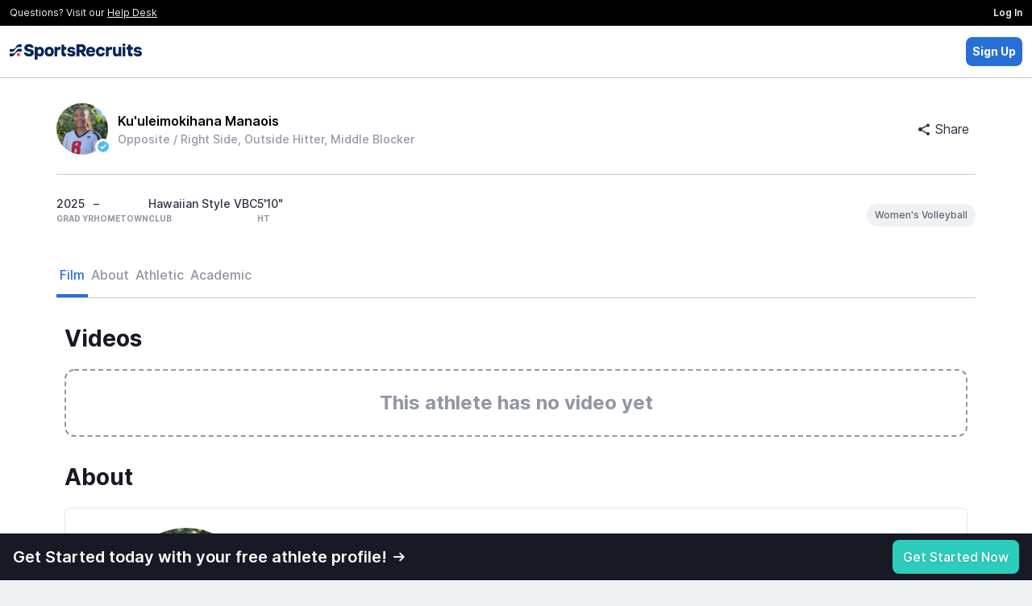

--- FILE ---
content_type: text/html; charset=UTF-8
request_url: https://sportsrecruits.com/athlete/kuuleimokihana_manaois
body_size: 7977
content:
<!DOCTYPE html>
<html class="no-js" lang="en-us">

<head>
	    	<base href="https://my.sportsrecruits.com/" />
    
    <script type='text/javascript' src='https://dist.sportsrecruits.com/otg/sourceTracking-8.js?cache=s1768331776'  ></script><link media='all' rel='stylesheet' href='https://dist.sportsrecruits.com/otg/directory-search/GROW-635-add_ops_toggle_all_tab/0.0.37/directory-search.css?cache=s1768331776' ><script type='text/javascript' src='https://dist.sportsrecruits.com/otg/directory-search/GROW-635-add_ops_toggle_all_tab/0.0.37/directory-search.js?cache=s1768331776' defer ></script>
	<!--         _
             .__(.)<  (MEOW)
              \___)
    ~~~~~~~~~~~~~~~~~~~~~~~
    SportsRecruits is hiring.
    Come work with us!
    https://angel.co/sportsrecruits/jobs
    ~~~~~~~~~~~~~~~~~~~~~~~
    -->
		<meta charset="utf-8">
	<meta http-equiv="X-UA-Compatible" content="IE=edge,chrome=1">
	<meta name="format-detection" content="telephone=no">

	
		<title>Ku&#039;uleimokihana Manaois&#039; Volleyball Recruiting Profile</title>
	
    <script type="application/ld+json">{"@context":"https:\/\/schema.org","@type":"ProfilePage","dateCreated":"2022-02-04T21:27:07+00:00","dateModified":"2026-01-21T10:54:00+00:00","mainEntity":{"@type":"Person","identifier":"edadd1e6-6d42-45f4-80f8-f51cccaca4a6","name":"Ku'uleimokihana Manaois","description":"Review Ku'uleimokihana's academic and athletic recruiting information \u2022 2025 \u2022 Opposite \/ Right Side, Outside Hitter, Middle Blocker","image":"https:\/\/cdn2-sr-application.sportsrecruits.com\/images\/volleyballrecruits\/2022\/2\/957f1ae6bb782964e3c792b357ed1c34.jpeg"}}</script>
	<script>
		window.srClientData = {"revision_hash":"s1768331776","user_id":0,"user_type":0,"ref_id":0,"user_first_name":null,"user_last_name":null,"user_email_footer_url":"","user_is_club_admin":0,"user_club_teams":[],"user_program_id":0,"aws_path":"https:\/\/cdn2-sr-application.sportsrecruits.com\/","sport_name":false,"is_non_integrated_user":false,"user_is_inactive":0,"user_is_free":0,"user_is_expired":0,"api_host":"https:\/\/api.sportsrecruits.com\/","worker_host":"https:\/\/api.sportsrecruits.com\/","site_id":false,"user_gender":null,"environment":"production","logrocket_app_id":"81px6n\/production","show_welcome":false,"site_access_id":null,"verified_at":null,"is_identity_verified":false,"site_email":null,"sport_has_positions":false,"calendly_meeting_url":null,"is_default_domain":true,"domain_config":{"nav":{"get_verified_announcement_bar":{"enabled":false}},"player_nav":{"courses":{"enabled":true}},"identity_verification":{"steps":{"complete_verification_call":{"enabled":false}},"cta":{"modal":true}},"shop_page":{"free_users":{"requires_identity_verification":false},"pro_plan":{"monthly":{"slug":"recruiting-basic-monthly","enabled":true},"annual":{"slug":"recruiting-basic-annual","enabled":true},"default":"annual"}},"profiles":{"redirect_offsite":true},"activity_feed":{"global":{"enabled":true}},"coaches":{"signup":{"landing_page_url":"\/colleges"}},"video_library":{"film_distribution":{"enabled":false,"features_that_grant_access":[],"club_membership_grants_access":false},"hightlight_reel_editor":{"max_clip_length_in_seconds":60}},"logo":{"light":"https:\/\/cdn.sportsrecruits.com\/logos\/primary_logo-1.png","dark":"https:\/\/cdn.sportsrecruits.com\/logos\/primary_logo.png","powered_by_light":"https:\/\/cdn.sportsrecruits.com\/logos\/primary_logo-1.png","powered_by_dark":"https:\/\/cdn.sportsrecruits.com\/logos\/primary_logo.png","abbreviated":"https:\/\/cdn.sportsrecruits.com\/logos\/stacked-1.png","emails":{"powered_by_dark":"https:\/\/cdn.sportsrecruits.com\/logos\/primary_logo.png"},"nav_logo_size":"9rem"},"title_name":"SportsRecruits","socials":{"twitter":"@Sports_Recruits","facebook":"@sportsrecruitsNYC","instagram":"@Sports_Recruits"},"og_meta":{"image":"https:\/\/cdn.sportsrecruits.com\/logos\/SR-Share-Image.webp"},"icons":{"fav":"https:\/\/cdn.sportsrecruits.com\/logos\/sr-favicon.png","phone":"https:\/\/cdn.sportsrecruits.com\/logos\/sr-webclip.png"}},"domain":{"name":"SportsRecruits","slug":"sportsrecruits","domain":"my.sportsrecruits.com","app_domain":"app.sportsrecruits.com"},"is_tools_env":false,"is_impersonating":false,"directorySearch":{"searchHost":"https:\/\/meilisearch-prod.sportsrecruits.com","searchKey":"da70d593c3b78eabaaad8c98a9108da43c6d78248d83eab1f6f93a306d6d3bab","athletesIndex":"production_athletes","organizationsIndex":"production_clubs","enableSearchAll":true}}	</script>

	<!-- Ketch START -->
	<script>!function(){window.semaphore=window.semaphore||[],window.ketch=function(){window.semaphore.push(arguments)};var e=document.createElement("script");e.type="text/javascript",e.src="https://global.ketchcdn.com/web/v3/config/img_academy/sportsrecruits_com/boot.js",e.defer=e.async=!0,document.getElementsByTagName("head")[0].appendChild(e)}();</script>
	<!-- Ketch END -->

	<script src='https://cdn.logrocket.io/LogRocket.min.js' crossorigin='anonymous'></script><script async>window.LogRocket && window.LogRocket.init('81px6n/production', { dom: { baseHref: 'https://sportsrecruits.com' } }); window.LogRocket.track('otg'); window.LogRocket.track('profile');</script>
		<script async>
		var srGoogleTagJSHelper = {
			browserIsMobile: function() {
				return /Android|webOS|iPhone|iPad|iPod|BlackBerry|IEMobile|Opera Mini/i.test(navigator.userAgent);
			}
		};
		dataLayer = [{
			'authenticated_user' : 'false', 'authenticated_key_user' : 'false', 'conversion_track' : 'false', 'sesUserId' : '', 'userType' : '', 'seg_free_profile' : 'true',  'device_is_mobile': srGoogleTagJSHelper.browserIsMobile() ? 'true' : 'false',
		}]
	</script>
	
	<!-- Google Tag Manager, for async google analytics -->
	<script async>
		(function(w, d, s, l, i) {
			w[l] = w[l] || [];
			w[l].push({
				'gtm.start': new Date().getTime(),
				event: 'gtm.js'
			});
			var f = d.getElementsByTagName(s)[0],
				j = d.createElement(s),
				dl = l != 'dataLayer' ? '&l=' + l : '';
			j.async = true;
			j.src = 'https://www.googletagmanager.com/gtm.js?id=' + i + dl;
			f.parentNode.insertBefore(j, f);
		})(window, document, 'script', 'dataLayer', 'GTM-PJX4NR');
	</script>
	<!-- End Google Tag Manager -->
	
			<meta name="viewport" content="width=device-width, initial-scale=1">
	
	<meta name="description" content="Review Ku&#039;uleimokihana&#039;s academic and athletic recruiting information • 2025 • Opposite / Right Side, Outside Hitter, Middle Blocker" />
<meta name="keywords" content="Volleyball  recruiting, Volleyball  recruiting website, SportsRecruits, Volleyball , High school volleyball , College" />
<meta property="og:type"           content="website" />
<meta property="og:title"          content="Ku&#039;uleimokihana Manaois&#039; Volleyball Recruiting Profile" />
<meta property="og:url"            content="https://my.sportsrecruits.com/athlete/kuuleimokihana_manaois" />
<meta property="og:image"          content="https://cdn2-sr-application.sportsrecruits.com/images/volleyballrecruits/2022/2/957f1ae6bb782964e3c792b357ed1c34.jpeg" />
<meta property="og:description"    content="Review Ku&#039;uleimokihana&#039;s academic and athletic recruiting information • 2025 • Opposite / Right Side, Outside Hitter, Middle Blocker" />
<meta name="facebook-domain-verification" content="cqokv2mwm9oh6pvmd5v8sulb3i9n8m" />


<link rel="canonical" href="https://sportsrecruits.com/athlete/kuuleimokihana_manaois" />

    <link media='all' rel='stylesheet' href='/font/inter/inter-min.css' >
	
		
		<link rel="icon" type="image/png" href="https://cdn.sportsrecruits.com/logos/sr-favicon.png?cache=s1768331776" media="screen">
	<link rel="shortcut icon" type="image/x-icon" href="https://cdn.sportsrecruits.com/logos/sr-favicon.png?cache=s1768331776" media="screen">
	<link rel="apple-touch-icon" href="https://cdn.sportsrecruits.com/logos/sr-webclip.png?cache=s1768331776" media="screen" />
	<link rel="apple-touch-icon" sizes="76x76" href="https://cdn.sportsrecruits.com/logos/sr-webclip.png?cache=s1768331776" media="screen" />
	<link rel="apple-touch-icon" sizes="120x120" href="https://cdn.sportsrecruits.com/logos/sr-webclip.png?cache=s1768331776" media="screen" />
	<link rel="apple-touch-icon" sizes="152x152" href="https://cdn.sportsrecruits.com/logos/sr-webclip.png?cache=s1768331776" media="screen" />
	
	<link media='all' rel='stylesheet' href='https://my.sportsrecruits.com/css/../bower_components/font-awesome/css/font-awesome.min.css?cache=s1768331776' ><link media='all' rel='stylesheet' href='https://my.sportsrecruits.com/css/../css/global_nav.css?cache=s1768331776' ><link media='all' rel='preload' as='style' href='https://my.sportsrecruits.com/css/../css/sr_otg_header_footer.css?cache=s1768331776' onload="this.onload=null;this.rel='stylesheet'" > <noscript><link rel='stylesheet' href='https://my.sportsrecruits.com/css/../css/sr_otg_header_footer.css?cache=s1768331776'></noscript><link media='all' rel='preload' as='style' href='https://my.sportsrecruits.com/css/sr_otg_header_footer.css?cache=s1768331776' onload="this.onload=null;this.rel='stylesheet'" > <noscript><link rel='stylesheet' href='https://my.sportsrecruits.com/css/sr_otg_header_footer.css?cache=s1768331776'></noscript><link media='all' rel='stylesheet' href='https://my.sportsrecruits.com/css/../css/tailwindstyles.min.css?cache=s1768331776' ><link media='all' rel='stylesheet' href='https://my.sportsrecruits.com/css/../bower_components/sweetalert2/dist/sweetalert2.min.css?cache=s1768331776' ><link media='all' rel='stylesheet' href='https://my.sportsrecruits.com/css/swal.css?cache=s1768331776' ><link media='all' rel='stylesheet' href='https://my.sportsrecruits.com/css/..//vue-components/dist/athlete-profile/app.css?cache=s1768331776' ><link media='all' rel='stylesheet' href='https://my.sportsrecruits.com/css/components.css?cache=s1768331776' >
    <script type='text/javascript' src='https://my.sportsrecruits.com/js/vendor/modernizr-custom-touch-webp.js?cache=s1768331776' defer ></script><link media='all' rel='preload' as='style' href='https://my.sportsrecruits.com/css//sr-icon-v2/style-min.css?cache=s1768331776' onload="this.onload=null;this.rel='stylesheet'" > <noscript><link rel='stylesheet' href='https://my.sportsrecruits.com/css//sr-icon-v2/style-min.css?cache=s1768331776'></noscript>
	
	<script>
    document.addEventListener("DOMContentLoaded", function() {
        const navDropdown = document.getElementById("nav-dropdown");
        const navDropdownToggles = document.querySelectorAll('.nav-dropdown-toggle');
        const loggedInAsPlayerBanner = document.getElementById("logged-in-as-player-banner-back-to-staff");
        const frOnlyLockedNavItems = document.querySelectorAll('.fr-only-locked-nav-item');
        const navBar = document.getElementById('sr-global-nav');

        addDropdownListener(
            navDropdown,
            navDropdownToggles,
             () => {
                navBar.classList.remove('z-3000');
                document.body.classList.remove('overflow-y-hidden');
             },
             (navDropdownHeight) => {
                navBar.classList.add('z-3000');
                document.body.classList.add('overflow-y-hidden');
                setTimeout(() => checkNavDropdownHeight(navDropdownHeight), 100);
             }
        );

        const dropdownElements = document.querySelectorAll('[data-dropdown]');
        dropdownElements.forEach(element => {
            const dropdownID = element.getAttribute('data-dropdown');
            const dropdownToggles = document.querySelectorAll(`[data-dropdown-toggle="${dropdownID}"]`);

            addDropdownListener(element, dropdownToggles, () => {
                element.classList.remove('hidden');
            }, () => {
                element.classList.add('hidden');
            });
        });


        // Logged In As Player 
        if (loggedInAsPlayerBanner) {
            loggedInAsPlayerBanner.addEventListener("click", function() {
                fetch('/authenticate/club_login', {
                    method: "POST",
                    headers: {
                        'Content-Type': 'application/json',
                        "Accept": "application/json, text-plain, */*",
                        "X-Requested-With": "XMLHttpRequest",
                    },
                    body: JSON.stringify({
                        user_type_id: loggedInAsPlayerBanner.getAttribute(
                            'data-club-staff-id')
                    }),
                    keepalive: true,
                }).then(() => {
                    window.location = window.location.origin;
                });
            })
        }

        function checkNavDropdownHeight(navDropdownHeight) {
            let w = Math.max(document.documentElement.clientWidth, window.innerWidth || 0);
            let h = Math.max(document.documentElement.clientHeight, window.innerHeight || 0);
            let navEl = document.getElementById("sr-global-nav");
            let notificationBarEl = document.getElementById("header_verfication_bar_status");
            let nav = navEl ? navEl.clientHeight : 0;
            let notificationBar = notificationBarEl ? notificationBarEl.clientHeight : 0;
            let offset = 16;
            let fullNavHeight = navDropdownHeight + nav + notificationBar + offset;

            if (w < 768) {
                if (navDropdownIsOpen) {
                    document.body.classList.add('overflow-y-hidden');
                } else {
                    document.body.classList.remove('overflow-y-hidden');
                }
                navDropdown.style.height = 'auto';
                return;
            }
            if (h < fullNavHeight) {
                navDropdown.style.height = `calc(100vh - ${nav + notificationBar + offset}px)`;
            } else if (h > fullNavHeight) {
                navDropdown.style.height = 'auto';
            }
        }

        const frModal = document.querySelector('#frModal');
        frOnlyLockedNavItems.forEach(function(item) {
            item.addEventListener("click", function() {
                frModal.dataset.vueComponent = 'FrontRowOnlyLockedModal';
                window.mountVue(frModal);
            });
        });
    });

    function addDropdownListener(navDropdown, navDropdownToggles, onHideCallback, onShowCallback) {
        let navDropdownHeight = null;
        let navDropdownIsOpen = false;

        const clickOutsideListener = (e) => {
            if (!navDropdown.contains(e.target)) {
                hideDropdown();
            }
        }

        const addClickOutsideListener = () => {
            setTimeout(() => {
                document.addEventListener('click', clickOutsideListener);
            }, 0)
        }

        const hideDropdown = () => {
            onHideCallback();
            navDropdown.classList.remove('nav-fade-in');
            navDropdown.classList.add('nav-fade-out');
            setTimeout(() => {
                navDropdown.classList.add('hidden')
            }, 320)
            document.removeEventListener('click', clickOutsideListener);
            navDropdownIsOpen = false;
        }

        const showDropdown = () => {
            onShowCallback();
            navDropdown.classList.remove('hidden', 'nav-fade-out');
            navDropdown.classList.add('nav-fade-in');
            addClickOutsideListener();
            navDropdownHeight = +window.getComputedStyle(navDropdown).getPropertyValue('height').replace('px','');
            navDropdownIsOpen = true;
        }

        navDropdownToggles.forEach(function(toggle) {
            toggle.addEventListener("click", function(e) {
                if (navDropdown.classList.contains('hidden')) {
                    showDropdown();
                } else {
                    hideDropdown();
                }
            });
        });
    }

</script>
</head>
<body class="player_profile ember_activity sr_otg" >
		<!-- Google Tag Manager (noscript) -->
	<noscript><iframe src="https://www.googletagmanager.com/ns.html?id=GTM-PJX4NR" height="0" width="0" style="display:none;visibility:hidden"></iframe></noscript>
	<!-- End Google Tag Manager (noscript) -->
	
	<div class="browser-modal" style="display: none">
		<div class="browser-modal-body">
			<button class="close">X</button>
			<p>We do not support Internet Explorer. Microsoft no longer supports most versions of Internet Explorer, since it released Microsoft Edge in 2015. We want to make sure that you are on a more secure browser and that you have the best experience with SportsRecruits as possible. We recommend switching to Chrome, Firefox, and/or Safari for not only SportsRecruits, but for all websites.</p>
			<p>If you do not currently use any of these browsers, here are links to download <a href="https://www.google.com/chrome/" target="_blank">Google Chrome‌</a> and <a href="https://www.mozilla.org/en-US/firefox/new/" target="_blank">Firefox</a> for free.</p>
			<p>If you are still having trouble, please be sure to email us at <a href="mailto:help@sportsrecruits.com">help@sportsrecruits.com</a></p>
		</div>
	</div>
	<div class="browser-notice alert-warning" style="display: none">You are using an incompatible browser. For the best experience, we recommend <a target="_blank" href="https://www.google.com/chrome/browser/desktop/">Google Chrome</a>.</div>
	<div class="loadSpinner" style="display: none"></div>

	<main id="wrap"><!--sticky footer wrap open-->
		<div id="main" ><!--sticky footer main open-->
<!-- otg-simple-header -->
<nav id="header" class="border-0 border-b border-solid border-gray-300  NavWrap headroom headroom--not-bottom headroom--pinned headroom--top">
    <div class="bg-black flex items-center justify-between font-normal">
        <span class="ds-text-xs text-gray-100 px-3 py-2">Questions? Visit our <a class="underline text-gray-100 cursor-pointer" href="https://help.sportsrecruits.com/hc/en-us" target="_blank">Help Desk</a></span>
        <a href="/login" class="px-3 py-2 ds-text-xs font-semibold text-gray-100 bg-black hover:bg-gray-900 h-full">Log In</a>
    </div>
    <div class="h-16 px-3 py-2 bg-white flex items-center justify-between">
        <a href="/" style="line-height:0px;">
            <img src="https://cdn.sportsrecruits.com/logos/primary_logo.png" class="h-auto" style="max-width:10.25rem;max-height:48px;" />
        </a>
        <div class="flex flex-row gap-2 items-center">
            <div id="directory_search" data-theme="light"></div>
            <a href="/signup" data-qa="sign_up_btn" class="p-2 ds-text-sm text-white font-bold bg-blue-300 rounded">Sign Up</a>
        </div>
    </div>
</nav>
<div class="wrapper_row ">
<AthleteProfilePage
    data-user-id="806101"
    data-show-new-athlete-profile="1"
    data-show-log-in-prompt="1"
    data-use-college-preferences="1"
    data-show-multi-playlists=""
>
    <div class="w-full h-screen min-h-screen"></div>
</AthleteProfilePage></div>
<footer class="w-full py-5 px-4 bg-gray-1000 flex flex-col min-940:flex-row items-center justify-center min-940:justify-between font-normal "
        style="z-index: 10000; margin-bottom: 1">
    <div class="flex flex-col min-940:flex-row items-center justify-center my-1">
        <p class="m-0 p-0 ds-text-xs font-normal text-gray-500">&copy; 2026 SportsRecruits.</p>
        <p class="m-0 md:ml-1 p-0 ds-text-xs font-normal text-gray-500">41 Schermerhorn Street #1062, Brooklyn, NY 11201</p>
    </div>
    <div class="flex-1 flex items-center justify-end">
        <ul class="ds-text-xs my-1 sm:flex text-center">
            <li><a href="https://www.imgacademy.com/privacy-policy" class="font-normal text-gray-500 whitespace-nowrap" target="_blank">Privacy Policy</a></li>
            <li class="mx-1 font-bold hidden sm:block">|</li>
            <li><a href="https://www.imgacademy.com/privacy-policy#california" class="font-normal text-gray-500 whitespace-nowrap" target="_blank">Notice at Collection</a></li>
            <li class="mx-1 font-bold hidden sm:block">|</li>
            <li>
                <a href="#" onclick="ketch('showExperience', { preferenceOptions: { showOverviewTab: false}}); return false;" class="font-normal text-gray-500 whitespace-nowrap">Your&nbsp;Privacy&nbsp;Choices&nbsp;<img style="vertical-align:text-bottom;width:28px;min-width:28px;height:auto;" src="https://cdn.prod.website-files.com/6532d628a339dc3431582536/68389202a9c3f20b08acbd2b_privacyoptions.svg" alt="California Consumer Privacy Act (CCPA) Opt-Out Icon"></a>
            </li>
            <li class="mx-1 font-bold hidden sm:block">|</li>
            <li><a href="https://sportsrecruits.com/terms" class="font-normal text-gray-500 whitespace-nowrap" target="_blank">Terms of Service</a></li>
        </ul>
    </div>
</footer></div><!--sticky footer main close-->
</main><!--sticky footer wrap close-->
<!-- Global Flash Messaging - Vue  -->
<div data-vue-component="SRFlashMessage"></div>


<script type='text/javascript' src='https://my.sportsrecruits.com/js/../bower_components/bowser/src/bowser.min.js?cache=s1768331776'></script>
<script type='text/javascript' src='https://my.sportsrecruits.com/js//browser_notice-min.js?cache=s1768331776'></script>
<script type="text/javascript" src="https://my.sportsrecruits.com/js/vendor/jquery-2.1.4.min.js?cache=s1768331776-cb"></script>
<script type="text/javascript" src="https://my.sportsrecruits.com/js/sr-stripe-min.js?cache=s1768331776-cb"></script>
<script type="text/javascript" src="https://my.sportsrecruits.com/js/sr-segment-min.js?cache=s1768331776-cb"></script>

<script type='text/javascript'>
        (function() {
            var clientData = {"API_URL":"https:\/\/api.sportsrecruits.com\/"}
            window.__clientData = window.__clientData || {}
            for (var key in clientData) {
                window.__clientData[key] = clientData[key]
            }
        })()
    </script><script type='text/javascript' src='https://my.sportsrecruits.com/js/vendor3-min.js?cache=s1768331776'></script>
<script type='text/javascript' src='https://my.sportsrecruits.com/js/app-min.js?cache=s1768331776'></script>
<script type='text/javascript' src='https://my.sportsrecruits.com/js/main-min.js?cache=s1768331776'></script>
<script type='text/javascript' src='https://my.sportsrecruits.com/js/plugins-min.js?cache=s1768331776'></script>
<script type='text/javascript' src='https://my.sportsrecruits.com/js/sr.modal-min.js?cache=s1768331776'></script>
<script type='text/javascript' src='https://my.sportsrecruits.com/js/moment.min.js?cache=s1768331776'></script>
<script type='text/javascript' src='https://my.sportsrecruits.com/js/sr_otg-min.js?cache=s1768331776'></script>
<script>
    let checkTailwind = (() => {
        let tailwindShouldBeRemoved = parseInt(0)
        let links = Array.from(document.querySelectorAll('link'));
        let includesTailwind = !!links.filter(link => link.href.includes('tailwind')).length;
        !tailwindShouldBeRemoved && !includesTailwind && document.write(
            '<link href="/css/tailwindstyles.min.css?cache=s1768331776" rel="stylesheet" type="text/css"/>'
        );
    })();
</script><script type="text/javascript" src="https://my.sportsrecruits.com/js/../bower_components/sweetalert2/dist/sweetalert2.min.js?cache=s1768331776"></script>
<script type="text/javascript" src="https://my.sportsrecruits.com/js/vendor/remy/tracker.js?cache=s1768331776"></script>
<script type="text/javascript" src="https://my.sportsrecruits.com/js/..//vue-components/dist/athlete-profile/chunk-vendors.js?cache=s1768331776"></script>
<script type="text/javascript" src="https://my.sportsrecruits.com/js/..//vue-components/dist/athlete-profile/app.js?cache=s1768331776"></script>
<script type="text/javascript">$(document).ready(function() {});</script>

  <script type="text/javascript" id="hs-script-loader" async defer src="//js.hs-scripts.com/4150183.js"></script>

<script type="text/javascript" src="https://static.hsappstatic.net/MeetingsEmbed/ex/MeetingsEmbedCode.js"></script>
<!-- Give us tap functionality on range inputs on ios -->
<script type="text/javascript" src="https://cdn.rangetouch.com/1.0.5/rangetouch.js"></script>
<script>
  !function(){var analytics=window.analytics=window.analytics||[];if(!analytics.initialize)if(analytics.invoked)window.console&&console.error&&console.error("Segment snippet included twice.");else{analytics.invoked=!0;analytics.methods=["trackSubmit","trackClick","trackLink","trackForm","pageview","identify","reset","group","track","ready","alias","debug","page","once","off","on"];analytics.factory=function(t){return function(){var e=Array.prototype.slice.call(arguments);e.unshift(t);analytics.push(e);return analytics}};for(var t=0;t<analytics.methods.length;t++){var e=analytics.methods[t];analytics[e]=analytics.factory(e)}analytics.load=function(t,e){var n=document.createElement("script");n.type="text/javascript";n.async=!0;n.src=("https:"===document.location.protocol?"https://":"http://")+"cdn.segment.com/analytics.js/v1/"+t+"/analytics.min.js";var o=document.getElementsByTagName("script")[0];o.parentNode.insertBefore(n,o);analytics.integrationOptions=e};analytics.SNIPPET_VERSION="4.0.1";
  analytics.load("XwvMJvbyjaGq8zTi0re0CqgPEvuCqNhk");
  }}();
</script>

    
<script>
        (function(apiKey){
            (function(p,e,n,d,o){var v,w,x,y,z;o=p[d]=p[d]||{};o._q=o._q||[];
            v=['initialize','identify','updateOptions','pageLoad','track'];for(w=0,x=v.length;w<x;++w)(function(m){
                o[m]=o[m]||function(){o._q[m===v[0]?'unshift':'push']([m].concat([].slice.call(arguments,0)));};})(v[w]);
                y=e.createElement(n);y.async=!0;y.src='https://cdn.pendo.io/agent/static/'+apiKey+'/pendo.js';
                z=e.getElementsByTagName(n)[0];z.parentNode.insertBefore(y,z);})(window,document,'script','pendo');
        })("a8b6298d-7700-439f-4d3f-76d8aeb28ab0");

                    pendo.initialize(); //if the user data is invalid then initialize pendo here
            </script>

    <script type="text/javascript" src="https://my.sportsrecruits.com/js/chat-ui-min.js?cache=s1768331776-cb"></script>
</body>
</html>


--- FILE ---
content_type: application/javascript
request_url: https://my.sportsrecruits.com/js/sr-stripe-min.js?cache=s1768331776-cb
body_size: 2277
content:
jQuery(document).ready((function(e){var t={debug:!1,stripe:null,elements:null,card:null,form:null,buttonTextState:"",isProcessing:!1,isCompleted:!1,init:function(){this.log("Go","SrStripe::Init"),this.inlinePurchaseView()},elements:function(s,a){t.stripe=Stripe(e("[data-stripe-key]").attr("data-stripe-key")),t.elements=t.stripe.elements();t.card=t.elements.create("card",{style:{base:{fontSize:"16px",color:"#32325d"}}}),t.card.mount("#card-element"),t.form=e("#stripeelementspaymentform"),t.form.on("submit",(function(e){e.preventDefault(),t.isProcessing||t.isCompleted||t.submit(s,a)}))},submit:function(s,a){t.isProcessing=!0,t.stripe.createToken(t.card).then((function(i){if(i.error)a(i);else{var r={};r.amount=e("[data-stripe-inline-purchase-price]").attr("data-stripe-inline-purchase-price"),r.action=e("[data-stripe-inline-purchase-action]").attr("data-stripe-inline-purchase-action"),r.el=e("[data-stripe-inline-purchase]").attr("data-stripe-inline-purchase"),r.description=e("[data-stripe-inline-purchase-description]").attr("data-stripe-inline-purchase-description"),r.product_id=e("[data-stripe-inline-purchase-product]").attr("data-stripe-inline-purchase-product"),r.token=i.token.id,t.processPayment(r,s,a)}}))},processPayment:function(e,s,a){t.request("/stripepayment/purchase","POST",e,s,a)},inlinePurchaseView:function(){e("[data-stripe-inline-purchase]").length<=0||(e("[data-stripe-inline-purchase-newcard]").on("click",t.inlinePurchaseViewNewCardClick),e("[data-stripe-inline-purchase]").on("click",t.inlinePurchaseViewPurchaseClick),e(".stripe-close").on("click",t.closeStripeForm),e('input[type="radio"]').on("change",t.toggleSelect),e(".cancel[data-stripe-close-target]").on("click",t.cancelForm),t.elements(t.inlinePurchaseSuccess,t.inlinePurchaseError))},toggleSelect:function(t){e(t.currentTarget).prop("checked")?(e("p.selected").removeClass("selected").find(".fa-credit-card").css("color","#C4C4C4"),e(t.currentTarget).closest("p").addClass("selected").find(".fa-credit-card").css("color","#05a905")):e(t.currentTarget).closest("p").removeClass("selected").find(".fa-credit-card").css("color","#C4C4C4"),e(".stripe-close").trigger("click")},cancelForm:function(t){var s=e(t.currentTarget);e(".stripe-close").trigger("click"),e('a[data-stripe-inline-purchase="'+s.attr("data-stripe-close-target")+'"]').text(s.attr("data-initial-text")),e('a[data-stripe-inline-purchase="'+s.attr("data-stripe-close-target")+'"]').data("status","initial"),e(s.attr("data-stripe-close-target")).slideUp(),s.hide()},closeStripeForm:function(s){var a=e(s.currentTarget);e(a.attr("data-close-target")).slideUp().find(".StripeElement").removeClass("selected"),a.hide().closest(".card-dropdown-head").find("label").removeClass("open"),t.buttonTextState="Process Payment",e("[data-stripe-inline-messages]").html(""),e("#purchaseNow").text(t.buttonTextState)},inlinePurchaseViewPurchaseClick:function(s){s.preventDefault();var a=e(this);if(!a.hasClass("disabled")&&"Processing..."!=a.text()){if("initial"==a.data("status"))return e(a.attr("data-stripe-inline-purchase")).slideDown(),e(a.attr("data-stripe-inline-purchase")).find('p input[type="radio"]').length&&e(e(a.attr("data-stripe-inline-purchase")).find('p input[type="radio"]')[0]).trigger("click"),e(".stripe-inline-purchase .cancel").css("display","block"),t.buttonTextState="Process Payment",a.text(t.buttonTextState),void a.data("status","active");if(e('[name="card"]:checked').val()){e('[name="card"]:checked').val();var i={};i.amount=e("[data-stripe-inline-purchase-price]").attr("data-stripe-inline-purchase-price"),i.action=e("[data-stripe-inline-purchase-action]").attr("data-stripe-inline-purchase-action"),i.el=e("[data-stripe-inline-purchase]").attr("data-stripe-inline-purchase"),i.token=e('[name="card"]:checked').val(),i.description=e("[data-stripe-inline-purchase-description]").attr("data-stripe-inline-purchase-description"),i.product_id=e("[data-stripe-inline-purchase-product]").attr("data-stripe-inline-purchase-product"),t.log(i),a.text("Processing..."),e(".cancel[data-stripe-close-target]").hide(),t.processPayment(i,t.inlinePurchaseSuccess,t.inlinePurchaseError)}else a.text("Processing..."),e(".cancel[data-stripe-close-target]").hide(),t.form.trigger("submit")}},inlinePurchaseSuccess:function(s){t.isProcessing=!1,t.isCompleted=!0,e(s.el).parent().addClass("-success"),e(s.el).fadeOut(),e("[data-stripe-inline-messages]").html('<span class="success">Payment Successful</span>'),e("[data-stripe-inline-purchase]").text("Payment Successful").addClass("disabled"),e(".cancel[data-stripe-close-target]").hide();var a=e("[data-stripe-inline-purchase-success]").length>0?e("[data-stripe-inline-purchase-success]").attr("data-stripe-inline-purchase-success"):"Thanks! Your payment has been recieved.",i=e("[data-stripe-inline-purchase-success-button]").length>0?e("[data-stripe-inline-purchase-success-button]").attr("data-stripe-inline-purchase-success-button"):"Back";swal({title:"Success!",text:a,type:"success",confirmButtonText:i,confirmButtonClass:"sr-button confirm purchase-success",confirmButtonColor:"#1cb79e",showCloseButton:!1}).then((function(t){t&&e("[data-stripe-inline-purchase-success-redirect]").length>0&&(window.location.href=e("[data-stripe-inline-purchase-success-redirect]").attr("data-stripe-inline-purchase-success-redirect"))}))},inlinePurchaseError:function(s){t.isProcessing=!1;var a=s.error.message?s.error.message:s.error;t.log(s,"Error"),e("[data-stripe-inline-messages]").html('<span class="error">'+a+"</span>"),e("[data-stripe-inline-purchase]").text(t.buttonTextState),e(".cancel[data-stripe-close-target]").css("display","block")},inlinePurchaseViewNewCardClick:function(s){s.preventDefault();var a=e(this);e('[name="card"]').prop("checked",!1),e(a.attr("data-stripe-inline-purchase-newcard")).slideDown().find(".StripeElement").addClass("selected"),a.addClass("open").next(".sr-x").show(),t.buttonTextState="Add card and process payment",e("#purchaseNow").text(t.buttonTextState),e("p.selected").removeClass("selected").find(".fa-credit-card").css("color","#C4C4C4")},request:function(t,s,a,i,r){e.ajax({url:t,type:s,data:a,success:function(e,t,s){var a=JSON.parse(e);console.log(a),a.error?r(a):i(a)},error:function(e){console.log("error"),console.log(e),r(e)}})},log:function(e,t){this.debug&&(t&&(console.log("\n\n// ------------------------------"),console.log("// "+t),console.log("// ------------------------------\n\n")),console.log(e),console.log("\n// ------------------------------\n\n\n"))},getCookie:function(e){var t=("; "+document.cookie).split("; "+e+"=");if(2==t.length)return t.pop().split(";").shift()}};t.init(),void 0===window.SrStripe&&(window.SrStripe=t)}));

--- FILE ---
content_type: application/javascript
request_url: https://my.sportsrecruits.com/js/sr.modal-min.js?cache=s1768331776
body_size: 1298
content:
SR.modal={dialog:function(a,l,d,t){if(version=void 0!==l.version?l.version:null,title=void 0!==l.title?l.title:null,size=void 0!==l.size?l.size:null,style=void 0!==l.style?l.style:null,button=void 0!==l.button?l.button:null,button2=void 0!==l.button2?l.button2:null,dataelements=void 0!==l.dataelements?l.dataelements:null,bt_options=void 0!==l.bt?l.bt:null,$("#Modal_"+a).length){if(!l.destroy){if("v3"===l.version)var e=$("<div></div>",{class:"modal fade",id:"Modal_tpl_"+a}).html($("#Modal_"+a).html());else e=$("<div></div>",{class:"modal hide fade",id:"Modal_tpl_"+a}).html($("#Modal_"+a).html());$("#main").append(e),l.reload_template&&$("#Modal_"+a).html($("#Modal_tpl_"+a).html())}title&&$("#Modal_"+a+" .modal-header h3").html(title),size&&$("#Modal_"+a).addClass(size),style&&$("#Modal_"+a).addClass(style)}else SR.modal.render(a,size,style,title,d,button,button2,version);bt_options&&$("#Modal_"+a).modal(bt_options),$("#Modal_"+a).modal("show"),l.destroy&&$(document).on("hidden hidden.bs.modal","#Modal_"+a+".modal",(function(){$("#Modal_"+a+".modal").remove()})),t&&"function"==typeof t?t():new Error("Callback not a function")},render:function(a,l,d,t,e,o,i,s){$("body #wrap").append($("<div/>").attr("id","Modal_"+a));var n=$("#Modal_"+a);if("v3"===s?$(n).addClass("modal fade"):$(n).addClass("modal hide fade"),null!=dataelements)for(var m in dataelements)dataelements[m].key&&dataelements[m].value&&$(n).data(dataelements[m].key,dataelements[m].value);null!=d&&$(n).addClass(d),null!=l&&$(n).addClass(l);var r='<div class="modal-header"><a href="javascript:;" class="close" data-dismiss="modal" aria-hidden="true"><i class="fa fa-times fa-2"></i></a><h4>'+(null!=t?t:"")+'</h4></div>   <div class="modal-body">',v="";(o||i)&&(v+='<div class="modal-footer">',null!=o&&(v+='<a href="javascript:;" '+(null==i?'data-dismiss="modal" ':"")+'data-verb="'+o+'" aria-hidden="true" class="btn">'+o+"</a>"),null!=i&&(v+='<a href="javascript:;" data-dismiss="modal" data-verb="'+i+'" aria-hidden="true" class="btn btn-primary">'+i+"</a>"),v+="</div>");var u="</div>"+v+"</div>";if(!$(n).hasClass("jumbo")){$(n).find(".modal-body");$(n).find(".modal-body").css("max-height",.75*($(window).height()-50)+"px")}$(n).html(r+e+u)}};